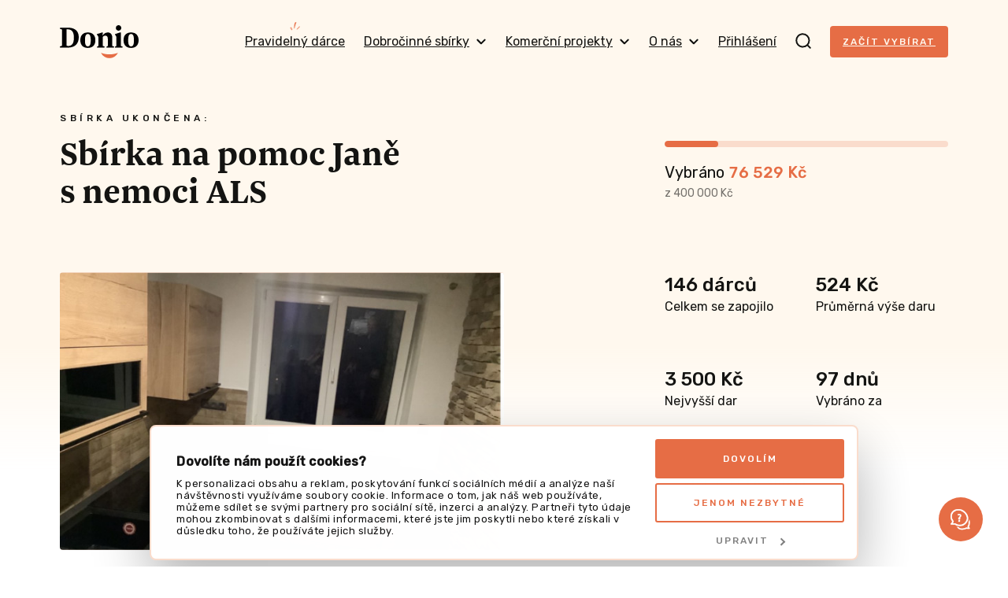

--- FILE ---
content_type: text/javascript
request_url: https://donio.cz/build/442.b0fdbb64.js
body_size: 4056
content:
/*! For license information please see 442.b0fdbb64.js.LICENSE.txt */
"use strict";(self.webpackChunk=self.webpackChunk||[]).push([[442],{8273:(t,s,i)=>{i.r(s),i.d(s,{CountUp:()=>n});var e=function(){return e=Object.assign||function(t){for(var s,i=1,e=arguments.length;i<e;i++)for(var n in s=arguments[i])Object.prototype.hasOwnProperty.call(s,n)&&(t[n]=s[n]);return t},e.apply(this,arguments)},n=function(){function t(t,s,i){var n=this;this.endVal=s,this.options=i,this.version="2.8.0",this.defaults={startVal:0,decimalPlaces:0,duration:2,useEasing:!0,useGrouping:!0,useIndianSeparators:!1,smartEasingThreshold:999,smartEasingAmount:333,separator:",",decimal:".",prefix:"",suffix:"",enableScrollSpy:!1,scrollSpyDelay:200,scrollSpyOnce:!1},this.finalEndVal=null,this.useEasing=!0,this.countDown=!1,this.error="",this.startVal=0,this.paused=!0,this.once=!1,this.count=function(t){n.startTime||(n.startTime=t);var s=t-n.startTime;n.remaining=n.duration-s,n.useEasing?n.countDown?n.frameVal=n.startVal-n.easingFn(s,0,n.startVal-n.endVal,n.duration):n.frameVal=n.easingFn(s,n.startVal,n.endVal-n.startVal,n.duration):n.frameVal=n.startVal+(n.endVal-n.startVal)*(s/n.duration);var i=n.countDown?n.frameVal<n.endVal:n.frameVal>n.endVal;n.frameVal=i?n.endVal:n.frameVal,n.frameVal=Number(n.frameVal.toFixed(n.options.decimalPlaces)),n.printValue(n.frameVal),s<n.duration?n.rAF=requestAnimationFrame(n.count):null!==n.finalEndVal?n.update(n.finalEndVal):n.options.onCompleteCallback&&n.options.onCompleteCallback()},this.formatNumber=function(t){var s,i,e,a,o=t<0?"-":"";s=Math.abs(t).toFixed(n.options.decimalPlaces);var r=(s+="").split(".");if(i=r[0],e=r.length>1?n.options.decimal+r[1]:"",n.options.useGrouping){a="";for(var l=3,u=0,p=0,c=i.length;p<c;++p)n.options.useIndianSeparators&&4===p&&(l=2,u=1),0!==p&&u%l==0&&(a=n.options.separator+a),u++,a=i[c-p-1]+a;i=a}return n.options.numerals&&n.options.numerals.length&&(i=i.replace(/[0-9]/g,(function(t){return n.options.numerals[+t]})),e=e.replace(/[0-9]/g,(function(t){return n.options.numerals[+t]}))),o+n.options.prefix+i+e+n.options.suffix},this.easeOutExpo=function(t,s,i,e){return i*(1-Math.pow(2,-10*t/e))*1024/1023+s},this.options=e(e({},this.defaults),i),this.formattingFn=this.options.formattingFn?this.options.formattingFn:this.formatNumber,this.easingFn=this.options.easingFn?this.options.easingFn:this.easeOutExpo,this.startVal=this.validateValue(this.options.startVal),this.frameVal=this.startVal,this.endVal=this.validateValue(s),this.options.decimalPlaces=Math.max(this.options.decimalPlaces),this.resetDuration(),this.options.separator=String(this.options.separator),this.useEasing=this.options.useEasing,""===this.options.separator&&(this.options.useGrouping=!1),this.el="string"==typeof t?document.getElementById(t):t,this.el?this.printValue(this.startVal):this.error="[CountUp] target is null or undefined","undefined"!=typeof window&&this.options.enableScrollSpy&&(this.error?console.error(this.error,t):(window.onScrollFns=window.onScrollFns||[],window.onScrollFns.push((function(){return n.handleScroll(n)})),window.onscroll=function(){window.onScrollFns.forEach((function(t){return t()}))},this.handleScroll(this)))}return t.prototype.handleScroll=function(t){if(t&&window&&!t.once){var s=window.innerHeight+window.scrollY,i=t.el.getBoundingClientRect(),e=i.top+window.pageYOffset,n=i.top+i.height+window.pageYOffset;n<s&&n>window.scrollY&&t.paused?(t.paused=!1,setTimeout((function(){return t.start()}),t.options.scrollSpyDelay),t.options.scrollSpyOnce&&(t.once=!0)):(window.scrollY>n||e>s)&&!t.paused&&t.reset()}},t.prototype.determineDirectionAndSmartEasing=function(){var t=this.finalEndVal?this.finalEndVal:this.endVal;this.countDown=this.startVal>t;var s=t-this.startVal;if(Math.abs(s)>this.options.smartEasingThreshold&&this.options.useEasing){this.finalEndVal=t;var i=this.countDown?1:-1;this.endVal=t+i*this.options.smartEasingAmount,this.duration=this.duration/2}else this.endVal=t,this.finalEndVal=null;null!==this.finalEndVal?this.useEasing=!1:this.useEasing=this.options.useEasing},t.prototype.start=function(t){this.error||(this.options.onStartCallback&&this.options.onStartCallback(),t&&(this.options.onCompleteCallback=t),this.duration>0?(this.determineDirectionAndSmartEasing(),this.paused=!1,this.rAF=requestAnimationFrame(this.count)):this.printValue(this.endVal))},t.prototype.pauseResume=function(){this.paused?(this.startTime=null,this.duration=this.remaining,this.startVal=this.frameVal,this.determineDirectionAndSmartEasing(),this.rAF=requestAnimationFrame(this.count)):cancelAnimationFrame(this.rAF),this.paused=!this.paused},t.prototype.reset=function(){cancelAnimationFrame(this.rAF),this.paused=!0,this.resetDuration(),this.startVal=this.validateValue(this.options.startVal),this.frameVal=this.startVal,this.printValue(this.startVal)},t.prototype.update=function(t){cancelAnimationFrame(this.rAF),this.startTime=null,this.endVal=this.validateValue(t),this.endVal!==this.frameVal&&(this.startVal=this.frameVal,null==this.finalEndVal&&this.resetDuration(),this.finalEndVal=null,this.determineDirectionAndSmartEasing(),this.rAF=requestAnimationFrame(this.count))},t.prototype.printValue=function(t){var s;if(this.el){var i=this.formattingFn(t);(null===(s=this.options.plugin)||void 0===s?void 0:s.render)?this.options.plugin.render(this.el,i):"INPUT"===this.el.tagName?this.el.value=i:"text"===this.el.tagName||"tspan"===this.el.tagName?this.el.textContent=i:this.el.innerHTML=i}},t.prototype.ensureNumber=function(t){return"number"==typeof t&&!isNaN(t)},t.prototype.validateValue=function(t){var s=Number(t);return this.ensureNumber(s)?s:(this.error="[CountUp] invalid start or end value: ".concat(t),null)},t.prototype.resetDuration=function(){this.startTime=null,this.duration=1e3*Number(this.options.duration),this.remaining=this.duration},t}()},89438:(t,s,i)=>{function e(){return e=Object.assign?Object.assign.bind():function(t){for(var s=1;s<arguments.length;s++){var i=arguments[s];for(var e in i)Object.prototype.hasOwnProperty.call(i,e)&&(t[e]=i[e])}return t},e.apply(this,arguments)}i.r(s),i.d(s,{default:()=>a});var n=function(){function t(t,s){var i=this,e=void 0!==s?s:{};this.version="3.7.11",this.userAgent=window.navigator.userAgent||"no `userAgent` provided by the browser",this.props={customStickyChangeNumber:e.customStickyChangeNumber||null,noStyles:e.noStyles||!1,stickyBitStickyOffset:e.stickyBitStickyOffset||0,parentClass:e.parentClass||"js-stickybit-parent",scrollEl:"string"==typeof e.scrollEl?document.querySelector(e.scrollEl):e.scrollEl||window,stickyClass:e.stickyClass||"js-is-sticky",stuckClass:e.stuckClass||"js-is-stuck",stickyChangeClass:e.stickyChangeClass||"js-is-sticky--change",useStickyClasses:e.useStickyClasses||!1,useFixed:e.useFixed||!1,useGetBoundingClientRect:e.useGetBoundingClientRect||!1,verticalPosition:e.verticalPosition||"top",applyStyle:e.applyStyle||function(t,s){return i.applyStyle(t,s)}},this.props.positionVal=this.definePosition()||"fixed",this.instances=[];var n=this.props,a=n.positionVal,o=n.verticalPosition,r=n.noStyles,l=n.stickyBitStickyOffset,u="top"!==o||r?"":l+"px",p="fixed"!==a?a:"";this.els="string"==typeof t?document.querySelectorAll(t):t,"length"in this.els||(this.els=[this.els]);for(var c=0;c<this.els.length;c++){var h,f=this.els[c],d=this.addInstance(f,this.props);this.props.applyStyle({styles:(h={},h[o]=u,h.position=p,h),classes:{}},d),this.manageState(d),this.instances.push(d)}}var s=t.prototype;return s.definePosition=function(){var t;if(this.props.useFixed)t="fixed";else{for(var s=["","-o-","-webkit-","-moz-","-ms-"],i=document.head.style,e=0;e<s.length;e+=1)i.position=s[e]+"sticky";t=i.position?i.position:"fixed",i.position=""}return t},s.addInstance=function(t,s){var i=this,e={el:t,parent:t.parentNode,props:s};if("fixed"===s.positionVal||s.useStickyClasses){this.isWin=this.props.scrollEl===window;var n=this.isWin?window:this.getClosestParent(e.el,e.props.scrollEl);this.computeScrollOffsets(e),this.toggleClasses(e.parent,"",s.parentClass),e.state="default",e.stateChange="default",e.stateContainer=function(){return i.manageState(e)},n.addEventListener("scroll",e.stateContainer)}return e},s.getClosestParent=function(t,s){var i=s,e=t;if(e.parentElement===i)return i;for(;e.parentElement!==i;)e=e.parentElement;return i},s.getTopPosition=function(t){if(this.props.useGetBoundingClientRect)return t.getBoundingClientRect().top+(this.props.scrollEl.pageYOffset||document.documentElement.scrollTop);var s=0;do{s=t.offsetTop+s}while(t=t.offsetParent);return s},s.computeScrollOffsets=function(t){var s=t,i=s.props,e=s.el,n=s.parent,a=!this.isWin&&"fixed"===i.positionVal,o="bottom"!==i.verticalPosition,r=a?this.getTopPosition(i.scrollEl):0,l=a?this.getTopPosition(n)-r:this.getTopPosition(n),u=null!==i.customStickyChangeNumber?i.customStickyChangeNumber:e.offsetHeight,p=l+n.offsetHeight;s.offset=a?0:r+i.stickyBitStickyOffset,s.stickyStart=o?l-s.offset:0,s.stickyChange=s.stickyStart+u,s.stickyStop=o?p-(e.offsetHeight+s.offset):p-window.innerHeight},s.toggleClasses=function(t,s,i){var e=t,n=e.className.split(" ");i&&-1===n.indexOf(i)&&n.push(i);var a=n.indexOf(s);-1!==a&&n.splice(a,1),e.className=n.join(" ")},s.manageState=function(t){var s=this,i=t,n=i.props,a=i.state,o=i.stateChange,r=i.stickyStart,l=i.stickyChange,u=i.stickyStop,p=n.positionVal,c=n.scrollEl,h=n.stickyClass,f=n.stickyChangeClass,d=n.stuckClass,m=n.verticalPosition,g="bottom"!==m,y=n.applyStyle,v=n.noStyles,V=function(t){t()},S=this.isWin&&(window.requestAnimationFrame||window.mozRequestAnimationFrame||window.webkitRequestAnimationFrame||window.msRequestAnimationFrame)||V,w=this.isWin?window.scrollY||window.pageYOffset:c.scrollTop,k=g&&w<=r&&("sticky"===a||"stuck"===a),C=w>=u&&"sticky"===a;w>r&&w<u&&("default"===a||"stuck"===a)?i.state="sticky":k?i.state="default":C&&(i.state="stuck");var E=w>=l&&w<=u;w<l/2||w>u?i.stateChange="default":E&&(i.stateChange="sticky"),a===i.state&&o===i.stateChange||S((function(){var a,o,r,l,u,c,g={sticky:{styles:(a={position:p,top:"",bottom:""},a[m]=n.stickyBitStickyOffset+"px",a),classes:(o={},o[h]=!0,o)},default:{styles:(r={},r[m]="",r),classes:{}},stuck:{styles:e((l={},l[m]="",l),"fixed"===p&&!v||!s.isWin?{position:"absolute",top:"",bottom:"0"}:{}),classes:(u={},u[d]=!0,u)}};"fixed"===p&&(g.default.styles.position="");var V=g[i.state];V.classes=((c={})[d]=!!V.classes[d],c[h]=!!V.classes[h],c[f]=E,c),y(V,t)}))},s.applyStyle=function(t,s){var i=t.styles,e=t.classes,n=s,a=n.el,o=n.props,r=a.style,l=o.noStyles,u=a.className.split(" ");for(var p in e){if(e[p])-1===u.indexOf(p)&&u.push(p);else{var c=u.indexOf(p);-1!==c&&u.splice(c,1)}}if(a.className=u.join(" "),i.position&&(r.position=i.position),!l)for(var h in i)r[h]=i[h]},s.update=function(t){var s=this;return void 0===t&&(t=null),this.instances.forEach((function(i){if(s.computeScrollOffsets(i),t)for(var e in t)i.props[e]=t[e]})),this},s.removeInstance=function(t){var s,i,e=t.el,n=t.props;this.applyStyle({styles:(s={position:""},s[n.verticalPosition]="",s),classes:(i={},i[n.stickyClass]="",i[n.stuckClass]="",i)},t),this.toggleClasses(e.parentNode,n.parentClass)},s.cleanup=function(){for(var t=0;t<this.instances.length;t+=1){var s=this.instances[t];s.stateContainer&&s.props.scrollEl.removeEventListener("scroll",s.stateContainer),this.removeInstance(s)}this.manageState=!1,this.instances=[]},t}();const a=function(t,s){return new n(t,s)}},14818:(t,s,i)=>{var e=i(19037),n=i(3689),a=i(68844),o=i(34327),r=i(61435).trim,l=i(86350),u=a("".charAt),p=e.parseFloat,c=e.Symbol,h=c&&c.iterator,f=1/p(l+"-0")!=-1/0||h&&!n((function(){p(Object(h))}));t.exports=f?function(t){var s=r(o(t)),i=p(s);return 0===i&&"-"===u(s,0)?-0:i}:p},63477:(t,s,i)=>{var e=i(22615),n=i(36812),a=i(23622),o=i(69633),r=RegExp.prototype;t.exports=function(t){var s=t.flags;return void 0!==s||"flags"in r||n(t,"flags")||!a(r,t)?s:e(o,t)}},30024:(t,s,i)=>{var e=i(68844),n=i(11880),a=Date.prototype,o="Invalid Date",r="toString",l=e(a.toString),u=e(a.getTime);String(new Date(NaN))!==o&&n(a,r,(function(){var t=u(this);return t==t?l(this):o}))},80939:(t,s,i)=>{var e=i(79989),n=i(14818);e({global:!0,forced:parseFloat!==n},{parseFloat:n})},12826:(t,s,i)=>{var e=i(41236).PROPER,n=i(11880),a=i(85027),o=i(34327),r=i(3689),l=i(63477),u="toString",p=RegExp.prototype,c=p.toString,h=r((function(){return"/a/b"!==c.call({source:"a",flags:"b"})})),f=e&&c.name!==u;(h||f)&&n(p,u,(function(){var t=a(this);return"/"+o(t.source)+"/"+o(l(t))}),{unsafe:!0})}}]);